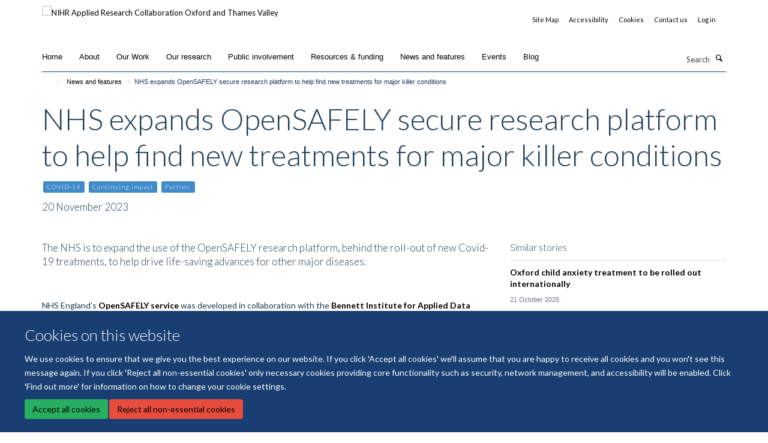

--- FILE ---
content_type: text/html;charset=utf-8
request_url: https://www.arc-oxtv.nihr.ac.uk/news/nhs-expands-oxford-opensafely-research-platform
body_size: 21796
content:
<!doctype html>
<html xmlns="http://www.w3.org/1999/xhtml" lang="en" xml:lang="en">

    <head><base href="https://www.arc-oxtv.nihr.ac.uk/news/nhs-expands-oxford-opensafely-research-platform/" />
        <meta charset="utf-8" />
        <meta name="viewport" content="width=device-width, initial-scale=1.0" />
        <meta name="apple-mobile-web-app-capable" content="yes" />
        <meta name="apple-mobile-web-app-title" content="Haiku" />
        
        <meta http-equiv="Content-Type" content="text/html; charset=utf-8" /><meta content="The NHS is to expand the use of the OpenSAFELY research platform, behind the roll-out of new Covid-19 treatments, to help drive life-saving advances for other major diseases." name="description" /><meta name="og:title" content="NHS expands OpenSAFELY secure research platform to help find new treatments for major killer conditions" /><meta name="og:description" content="The NHS is to expand the use of the OpenSAFELY research platform, behind the roll-out of new Covid-19 treatments, to help drive life-saving advances for other major diseases." /><meta name="og:url" content="https://www.arc-oxtv.nihr.ac.uk/news/nhs-expands-oxford-opensafely-research-platform" /><meta name="og:image" content="https://www.arc-oxtv.nihr.ac.uk/images/news/nhs-to-expand-use-of-university-of-oxford2019s-opensafely-secure-covid-19-research-platform-to-help-find-new-treatments-for-major-killer-conditions-1/responsive_image?scale=w1140&amp;ratio=r16x9" /><meta name="twitter:card" content="summary_large_image" /><meta name="twitter:site" content="@arc_oxtv" /><meta name="twitter:title" content="NHS expands OpenSAFELY secure research platform to help find new treatments for major killer conditions" /><meta name="twitter:description" content="The NHS is to expand the use of the OpenSAFELY research platform, behind the roll-out of new Covid-19 treatments, to help drive life-saving advances for other major diseases." /><meta name="twitter:image" content="https://www.arc-oxtv.nihr.ac.uk/images/news/nhs-to-expand-use-of-university-of-oxford2019s-opensafely-secure-covid-19-research-platform-to-help-find-new-treatments-for-major-killer-conditions-1/responsive_image?scale=w1140&amp;ratio=r16x9" /><meta name="generator" content="Plone - http://plone.org" /><meta itemprop="url" content="https://www.arc-oxtv.nihr.ac.uk/news/nhs-expands-oxford-opensafely-research-platform" /><title>NHS expands OpenSAFELY secure research platform to help find new treatments for major killer conditions — NIHR Applied Research Collaboration Oxford and Thames Valley</title>
        
        
        
        
        
    <link rel="stylesheet" type="text/css" media="screen" href="https://www.arc-oxtv.nihr.ac.uk/portal_css/Turnkey%20Theme/resourcecollective.cookielawcookielaw-cachekey-6967d4b79d7816208f973395523abd57.css" /><link rel="stylesheet" type="text/css" href="https://www.arc-oxtv.nihr.ac.uk/portal_css/Turnkey%20Theme/themebootstrapcssselect2-cachekey-ae628cad43f7c5ad8ad9c00b8221748d.css" /><link rel="stylesheet" type="text/css" href="https://www.arc-oxtv.nihr.ac.uk/portal_css/Turnkey%20Theme/themebootstrapcssmagnific.popup-cachekey-32281fae7cb86a6528e580aa7398ef83.css" /><link rel="stylesheet" type="text/css" media="screen" href="https://www.arc-oxtv.nihr.ac.uk/portal_css/Turnkey%20Theme/resourcecollective.covercsscover-cachekey-f2914eba9a99227054a65bb0342e6f58.css" /><link rel="stylesheet" type="text/css" media="screen" href="https://www.arc-oxtv.nihr.ac.uk/portal_css/Turnkey%20Theme/resourcehaiku.coveroverlays-cachekey-433c64a7e12173c7dbe5c73b68974733.css" /><link rel="stylesheet" type="text/css" href="https://www.arc-oxtv.nihr.ac.uk/portal_css/Turnkey%20Theme/resourcehaiku.coverhaiku.chooser-cachekey-694b8c371d0ed63e546dd9c2897f7ce4.css" /><link rel="stylesheet" type="text/css" href="https://www.arc-oxtv.nihr.ac.uk/portal_css/Turnkey%20Theme/resourcehaiku.widgets.imagehaiku.image.widget-cachekey-4a8c2691d7e704f03501ad11d89fde43.css" /><link rel="canonical" href="https://www.arc-oxtv.nihr.ac.uk/news/nhs-expands-oxford-opensafely-research-platform" /><link rel="search" href="https://www.arc-oxtv.nihr.ac.uk/@@search" title="Search this site" /><link rel="shortcut icon" type="image/x-icon" href="https://www.arc-oxtv.nihr.ac.uk/favicon.ico?v=69b8d77c-f5d3-11f0-be55-c7bc867cde1e" /><link rel="apple-touch-icon" href="https://www.arc-oxtv.nihr.ac.uk/apple-touch-icon.png?v=69b8d77d-f5d3-11f0-be55-c7bc867cde1e" /><script type="text/javascript" src="https://www.arc-oxtv.nihr.ac.uk/portal_javascripts/Turnkey%20Theme/resourcecollective.cookielawcookielaw_disabler-cachekey-28e537666755ad813218dda47fee9be0.js"></script><script type="text/javascript" src="https://www.arc-oxtv.nihr.ac.uk/portal_javascripts/Turnkey%20Theme/themebootstrapjsvendorrespond-cachekey-45339bf5b89988a39e95df9630f59d56.js"></script><script type="text/javascript" src="https://www.arc-oxtv.nihr.ac.uk/portal_javascripts/Turnkey%20Theme/resourceplone.app.jquery-cachekey-b6fc20ca09586093f6efc1402aba5b69.js"></script><script type="text/javascript" src="https://www.arc-oxtv.nihr.ac.uk/portal_javascripts/Turnkey%20Theme/++theme++bootstrap/js/vendor/bootstrap.js"></script><script type="text/javascript" src="https://www.arc-oxtv.nihr.ac.uk/portal_javascripts/Turnkey%20Theme/themebootstrapjspluginsvendorjquery.trunk8-cachekey-6d8d6cf6274547c47dd32c50e3c67952.js"></script><script type="text/javascript" src="https://www.arc-oxtv.nihr.ac.uk/portal_javascripts/Turnkey%20Theme/plone_javascript_variables-cachekey-705e70a34b813f52caf0ccfad8d765e6.js"></script><script type="text/javascript" src="https://www.arc-oxtv.nihr.ac.uk/portal_javascripts/Turnkey%20Theme/resourceplone.app.jquerytools-cachekey-4c693715a0b60b5e013e4c8e2ea4aca7.js"></script><script type="text/javascript" src="https://www.arc-oxtv.nihr.ac.uk/portal_javascripts/Turnkey%20Theme/mark_special_links-cachekey-069eedcc048491cd4aa15412080239d3.js"></script><script type="text/javascript" src="https://www.arc-oxtv.nihr.ac.uk/portal_javascripts/Turnkey%20Theme/resourceplone.app.discussion.javascriptscomments-cachekey-34b238927f2a82f6e52c84fb3855e449.js"></script><script type="text/javascript" src="https://www.arc-oxtv.nihr.ac.uk/portal_javascripts/Turnkey%20Theme/themebootstrapjspluginsvendorselect2-cachekey-6b98e5982319ece816d9b0978c9f249a.js"></script><script type="text/javascript" src="https://www.arc-oxtv.nihr.ac.uk/portal_javascripts/Turnkey%20Theme/++theme++bootstrap/js/plugins/vendor/jquery.html5-placeholder-shim.js"></script><script type="text/javascript" src="https://www.arc-oxtv.nihr.ac.uk/portal_javascripts/Turnkey%20Theme/++theme++bootstrap/js/vendor/hammer.js"></script><script type="text/javascript" src="https://www.arc-oxtv.nihr.ac.uk/portal_javascripts/Turnkey%20Theme/themebootstrapjspluginshaikujquery.navigation-portlets-cachekey-cf2a3a5a880972ab2de742ec91eb102f.js"></script><script type="text/javascript" src="https://www.arc-oxtv.nihr.ac.uk/portal_javascripts/Turnkey%20Theme/themebootstrapjspluginsvendormasonry-cachekey-257e89e8ae388d492477dadad486d333.js"></script><script type="text/javascript" src="https://www.arc-oxtv.nihr.ac.uk/portal_javascripts/Turnkey%20Theme/themebootstrapjspluginsvendorimagesloaded-cachekey-4d4b66eb339bf1afaec8038ea0a89713.js"></script><script type="text/javascript" src="https://www.arc-oxtv.nihr.ac.uk/portal_javascripts/Turnkey%20Theme/++theme++bootstrap/js/plugins/vendor/jquery.lazysizes.js"></script><script type="text/javascript" src="https://www.arc-oxtv.nihr.ac.uk/portal_javascripts/Turnkey%20Theme/++theme++bootstrap/js/plugins/vendor/jquery.magnific.popup.js"></script><script type="text/javascript" src="https://www.arc-oxtv.nihr.ac.uk/portal_javascripts/Turnkey%20Theme/themebootstrapjspluginsvendorjquery.toc-cachekey-23cc7ac5e55e5d2eaed166d5fb6b18b4.js"></script><script type="text/javascript" src="https://www.arc-oxtv.nihr.ac.uk/portal_javascripts/Turnkey%20Theme/++theme++bootstrap/js/turnkey-various.js"></script><script type="text/javascript" src="https://www.arc-oxtv.nihr.ac.uk/portal_javascripts/Turnkey%20Theme/resourcecollective.coverjsmain-cachekey-98716cba892256b51c64f78b22d16288.js"></script><script type="text/javascript" src="https://www.arc-oxtv.nihr.ac.uk/portal_javascripts/Turnkey%20Theme/resourcehaiku.mmenu.jsjquery.mmenu.all.min-cachekey-fa13d0a973fcd9a1e6b776bb383ffed7.js"></script><script type="text/javascript" src="https://www.arc-oxtv.nihr.ac.uk/portal_javascripts/Turnkey%20Theme/resourcecollective.cookielawcookielaw_banner-cachekey-4bc08a9cb629f8d8a51ecef8bd2989d2.js"></script><script type="text/javascript">
        jQuery(function($){
            if (typeof($.datepicker) != "undefined"){
              $.datepicker.setDefaults(
                jQuery.extend($.datepicker.regional[''],
                {dateFormat: 'mm/dd/yy'}));
            }
        });
        </script><script>(function(w,d,s,l,i){w[l]=w[l]||[];w[l].push({'gtm.start':
new Date().getTime(),event:'gtm.js'});var f=d.getElementsByTagName(s)[0],
j=d.createElement(s),dl=l!='dataLayer'?'&l='+l:'';j.async=true;j.src=
'https://www.googletagmanager.com/gtm.js?id='+i+dl;f.parentNode.insertBefore(j,f);
})(window,document,'script','dataLayer','GTM-KS8L2DN');</script><script async="" src="https://www.googletagmanager.com/gtag/js?id=UA-149019053-1"></script><script>
  window.dataLayer = window.dataLayer || [];
  function gtag(){dataLayer.push(arguments);}
  gtag('js', new Date());

  gtag('config', 'UA-149019053-1');
</script><script async="" src="https://www.googletagmanager.com/gtag/js?id=G-MF8N61BVHB"></script><script>
window.dataLayer = window.dataLayer || [];
function gtag(){dataLayer.push(arguments);}
gtag('js', new Date());
gtag('config', 'G-MF8N61BVHB');
</script>
    <link href="https://www.arc-oxtv.nihr.ac.uk/++theme++sublime-anti-flash-white/screen.css" rel="stylesheet" />
  
    <link href="https://www.arc-oxtv.nihr.ac.uk/++theme++sublime-anti-flash-white/style.css" rel="stylesheet" />
  <style type="text/css" class="extra-css" id="global-extra-css">body #site-header .nav li a {
    font-family: helvetica;
    text-transform: none;
}

a:not(.btn-layout-tile):not([data-mce-href]) {
    color: #000 !important;
}

#edit-bar a,
a.btn.btn-primary,
a.btn.btn-default,
#haiku-feedback-tab a {
    color: #fff !important;
}

#homepage-slideshow .carousel-inner .item .caption a.btn {
    color: #ff0017 !important;
}

.social-sharing a.btn {
    color: #FF0017;
}</style></head>

    <body class="template-view portaltype-newsitem site-Plone section-news subsection-nhs-expands-oxford-opensafely-research-platform userrole-anonymous no-toolbar mount-037 richtext-modals" dir="ltr">
        <!-- Google Tag Manager (noscript) -->
<noscript><iframe src="https://www.googletagmanager.com/ns.html?id=GTM-KS8L2DN" height="0" width="0" style="display:none;visibility:hidden"></iframe></noscript>
<!-- End Google Tag Manager (noscript) -->
    <div id="cookienotification">

    <div class="container">
    
        <div class="row">
        
            <div class="col-md-12">
                <h2>
                    Cookies on this website
                </h2>
                
            </div>
        
            <div class="col-md-12">
                <p>
                    We use cookies to ensure that we give you the best experience on our website. If you click 'Accept all cookies' we'll assume that you are happy to receive all cookies and you won't see this message again. If you click 'Reject all non-essential cookies' only necessary cookies providing core functionality such as security, network management, and accessibility will be enabled. Click 'Find out more' for information on how to change your cookie settings.
                </p>
                
            </div>
    
            <div class="col-md-12">
                <a class="btn btn-success cookie-continue" href="https://www.arc-oxtv.nihr.ac.uk/@@enable-cookies?&amp;came_from=https://www.arc-oxtv.nihr.ac.uk/news/nhs-expands-oxford-opensafely-research-platform">Accept all cookies</a>
                <a class="btn btn-danger cookie-disable" href="https://www.arc-oxtv.nihr.ac.uk/@@disable-cookies?came_from=https://www.arc-oxtv.nihr.ac.uk/news/nhs-expands-oxford-opensafely-research-platform">Reject all non-essential cookies</a>
                
            </div> 
            
        </div>
    
    </div>
     
</div><div id="site-wrapper" class="container-fluid">

            <div class="modal fade" id="modal" tabindex="-1" role="dialog" aria-hidden="true"></div>

            

            

            <div id="site-header" class="container">

                <div id="site-status"></div>

                

                <header class="row">
                    <div class="col-xs-10 col-sm-6">
                        <a id="primary-logo" title="NIHR Applied Research Collaboration Oxford and Thames Valley" href="https://www.arc-oxtv.nihr.ac.uk"><img src="https://www.arc-oxtv.nihr.ac.uk/images/logos/nihr-applied-research_oxford_thames-valley_logo_rgb_outlined_col.png" alt="NIHR Applied Research Collaboration Oxford and Thames Valley" /></a>
                    </div>
                    <div class="col-sm-6 hidden-xs">
                        <div class="heading-spaced">
                            <div id="site__secondary-logo">
                                
                            </div>
                            <div id="site-actions">

        <ul class="list-unstyled list-inline text-right">
    
            
    
            
                
                    <li id="siteaction-sitemap">
                        <a href="https://www.arc-oxtv.nihr.ac.uk/sitemap" title="" accesskey="3">Site Map</a>
                    </li>
                
            
            
                
                    <li id="siteaction-accessibility">
                        <a href="https://www.arc-oxtv.nihr.ac.uk/accessibility" title="" accesskey="0">Accessibility</a>
                    </li>
                
            
            
                
                    <li id="siteaction-cookie-policy">
                        <a href="https://www.arc-oxtv.nihr.ac.uk/cookies" title="" accesskey="">Cookies</a>
                    </li>
                
            
            
                
                    <li id="siteaction-contact-us">
                        <a href="https://www.arc-oxtv.nihr.ac.uk/about-us/contact-us" title="" accesskey="">Contact us</a>
                    </li>
                
            
            
                
                    <li id="siteaction-login">
                        <a href="https://www.arc-oxtv.nihr.ac.uk/Shibboleth.sso/Login?target=https://www.arc-oxtv.nihr.ac.uk/shibboleth_loggedin?came_from=https://www.arc-oxtv.nihr.ac.uk/news/nhs-expands-oxford-opensafely-research-platform" title="" accesskey="">Log in</a>
                    </li>
                
            
    
        </ul>
    </div>
                        </div>
                    </div>
                    <div class="col-xs-2 visible-xs">
                        <a href="#mmenu" role="button" class="btn btn-default" aria-label="Toggle menu">
                            <i class="glyphicon glyphicon-menu"></i>
                        </a>
                    </div>
                </header>

                <nav role="navigation">
                    <div class="row">
                        <div class="col-sm-10">
                            <div id="site-bar" class="collapse navbar-collapse">

	    <ul class="nav navbar-nav">

            

	            <li class="dropdown" id="portaltab-index_html">
	                <a href="https://www.arc-oxtv.nihr.ac.uk" title="" data-toggle="">Home</a>
                    
	            </li>

            
            

	            <li class="dropdown" id="portaltab-about">
	                <a href="https://www.arc-oxtv.nihr.ac.uk/about" title="" data-toggle="">About</a>
                    
	            </li>

            
            

	            <li class="dropdown" id="portaltab-our_work">
	                <a href="https://www.arc-oxtv.nihr.ac.uk/our_work" title="" data-toggle="">Our Work</a>
                    
	            </li>

            
            

	            <li class="dropdown" id="portaltab-research">
	                <a href="https://www.arc-oxtv.nihr.ac.uk/research" title="" data-toggle="">Our research</a>
                    
	            </li>

            
            

	            <li class="dropdown" id="portaltab-public-involvement">
	                <a href="https://www.arc-oxtv.nihr.ac.uk/public-involvement" title="" data-toggle="">Public involvement</a>
                    
	            </li>

            
            

	            <li class="dropdown" id="portaltab-resources">
	                <a href="https://www.arc-oxtv.nihr.ac.uk/resources" title="" data-toggle="">Resources &amp; funding</a>
                    
	            </li>

            
            

	            <li class="dropdown active" id="portaltab-news">
	                <a href="https://www.arc-oxtv.nihr.ac.uk/news" title="" data-toggle="">News and features</a>
                    
	            </li>

            
            

	            <li class="dropdown" id="portaltab-upcoming-events">
	                <a href="https://www.arc-oxtv.nihr.ac.uk/upcoming-events" title="" data-toggle="">Events</a>
                    
	            </li>

            
            

	            <li class="dropdown" id="portaltab-blog">
	                <a href="https://www.arc-oxtv.nihr.ac.uk/blog" title="" data-toggle="">Blog</a>
                    
	            </li>

            

            

	    </ul>

    </div>
                        </div>
                        <div class="col-sm-2">
                            <form action="https://www.arc-oxtv.nihr.ac.uk/@@search" id="site-search" class="form-inline" role="form">
                                <div class="input-group">
                                    <label class="sr-only" for="SearchableText">Search</label>
                                    <input type="text" class="form-control" name="SearchableText" id="SearchableText" placeholder="Search" />
                                    <span class="input-group-btn">
                                        <button class="btn" type="submit" aria-label="Search"><i class="glyphicon-search"></i></button>
                                    </span>
                                </div>
                            </form>
                        </div>
                    </div>
                </nav>

                <div class="container">
                    <div class="row">
                        <div class="col-md-12">
                            <ol class="breadcrumb" id="site-breadcrumbs"><li><a title="Home" href="https://www.arc-oxtv.nihr.ac.uk"><span class="glyphicon glyphicon-home"></span></a></li><li><a href="https://www.arc-oxtv.nihr.ac.uk/news">News and features</a></li><li class="active">NHS expands OpenSAFELY secure research platform to help find new treatments for major killer conditions</li></ol>
                        </div>
                    </div>
                </div>

            </div>

            <div id="content" class="container ">

                            

                            

            

        <div itemscope="" itemtype="http://schema.org/Article">

            <meta itemprop="url" content="https://www.arc-oxtv.nihr.ac.uk/news/nhs-expands-oxford-opensafely-research-platform" />

            
                <div id="above-page-header">
    

</div>
            

            
                
                
                    
                        <div class="page-header">
                            <div class="row">
                                    
                                <div class="col-xs-12 col-sm-12">
                                    
                                    
                                        <h1>
                                            <span itemprop="name headline">NHS expands OpenSAFELY secure research platform to help find new treatments for major killer conditions</span>
                                            <small>
                                                
                                            </small>
                                        </h1>
                                    
                                    
                                    
                
                    <div id="below-page-title">
</div>

                    
                        

    
    
        <ul class="list-unstyled list-inline categories-list">
	        
	        		<li>
		            <a href="https://www.arc-oxtv.nihr.ac.uk/news/search?category=covid-19" title="COVID-19">
		                <span class="label label-primary">COVID-19</span>
		            </a>
		        </li>
	        
	        
	        		<li>
		            <a href="https://www.arc-oxtv.nihr.ac.uk/news/search?category=continuing-impact" title="Continuing impact">
		                <span class="label label-primary">Continuing impact</span>
		            </a>
		        </li>
	        
	        
	        		<li>
		            <a href="https://www.arc-oxtv.nihr.ac.uk/news/search?category=partner" title="Partner">
		                <span class="label label-primary">Partner</span>
		            </a>
		        </li>
	        
	   	</ul>

    


                    
                    
                    <p class="lead" itemprop="datePublished">20 November 2023</p>
                    
                
                                    
                                </div>
                                    
                                
                                            
                            </div>
                        </div>
                    
                    
                    
                    
                 
            

            
                <div id="below-page-header"></div>
            

            
                <div id="above-page-content"></div>
            

            
                <div class="row">
        
                    <div id="site-content" class="col-sm-8">

                        

                            
                                
                            

                            
                                
                                    
                                        <p class="lead" itemprop="description">The NHS is to expand the use of the OpenSAFELY research platform, behind the roll-out of new Covid-19 treatments, to help drive life-saving advances for other major diseases.</p>
                                    
                                
                            

                            
                                
                                    

    <figure class="figure-primary">

        

        

            
                <div class="image-container">
                    

    
        
        <img src="https://www.arc-oxtv.nihr.ac.uk/images/news/nhs-to-expand-use-of-university-of-oxford2019s-opensafely-secure-covid-19-research-platform-to-help-find-new-treatments-for-major-killer-conditions-1/responsive_image?ratio=image&amp;scale=w760" alt="" class="img-responsive" srcset="https://www.arc-oxtv.nihr.ac.uk/images/news/nhs-to-expand-use-of-university-of-oxford2019s-opensafely-secure-covid-19-research-platform-to-help-find-new-treatments-for-major-killer-conditions-1/responsive_image?ratio=image&amp;scale=w1140 1140w, https://www.arc-oxtv.nihr.ac.uk/images/news/nhs-to-expand-use-of-university-of-oxford2019s-opensafely-secure-covid-19-research-platform-to-help-find-new-treatments-for-major-killer-conditions-1/responsive_image?ratio=image&amp;scale=w760 760w, https://www.arc-oxtv.nihr.ac.uk/images/news/nhs-to-expand-use-of-university-of-oxford2019s-opensafely-secure-covid-19-research-platform-to-help-find-new-treatments-for-major-killer-conditions-1/responsive_image?ratio=image&amp;scale=w320 320w" sizes="100vw" itemprop="image" itemscope="" itemtype="http://schema.org/ImageObject" />
         
    


                    
                </div> 
                
            
        
        

    </figure>


                                
                            
            
                            <div class="row">
                                <div id="site-content-body" class="col-sm-12">
            
                                    
                                        <div class="rich-text" itemprop="articleBody"><div><div>
<p><span data-contrast="auto"><span>N</span><span>HS </span><span>England’s<a href="https://www.bennett.ox.ac.uk/opensafely/" target="_self" title=""> </a></span><span><a href="http://www.bennett.ox.ac.uk/opensafely/" target="_self" title="">OpenSAFELY</a></span><span><a href="http://www.bennett.ox.ac.uk/opensafely/" target="_self" title=""> service</a> was</span><span> developed in collaboration with the <a href="https://www.bennett.ox.ac.uk/" target="_self" title="">Bennett Institute for Applied Data Science</a></span><span> within the Nuffield Depart</span><span>ment of Primary Care Health Sci</span><span>e</span><span>n</span><span>ces,</span><span> at the University of Oxford, and supported during its inception by the NIHR ARC OxTV.</span></span></p>
<p><span data-contrast="auto"><span><br />With the support of GPs and academic researchers, the NHS is widening the use of the service to allow scientists to securely analyse data in GP systems – without seeing patient-identifiable information – in a plan which could lead to the discovery of new treatments for other major conditions such as cancer, </span><span>diabetes</span><span> and asthma.</span></span><span data-ccp-props="{"> </span></p>
</div>
<div>
<p><span data-contrast="auto"><span><br />Access to this data will help researchers understand more about medicines, </span><span>treatments</span><span> and patient outcomes, which could support better clinical practice and </span><span>provide</span><span> crucial evidence on the most effective prescribing.</span></span><span data-ccp-props="{"> </span></p>
<p><span data-contrast="auto"><span><br />During the pandemic, academic researchers used anonymised NHS data to help </span><span>identify</span><span> new treatments for Covid-19 and understand how best to keep communities safe. Data analysis also helped the NHS to prioritise care to the most vulnerable people, and to develop vaccines against the virus.</span></span><span data-ccp-props="{"> </span></p>
</div>
<div>
<p><span data-contrast="auto"><span><br />One of the key systems used to deliver these insights was </span><span>OpenSAFELY</span><span> </span><span>– which has so far enabled over 150 research projects fr</span><span>om 22 different organisations. It </span><span>played a crucial role during the pandemic, helping researchers to understand which patients were most at risk from the virus, evaluate the effectiveness of vaccines, </span><span>monitor</span><span> which patients were receiving new Covid-19 treatments, and understand changes in patient care during and after the pandemic.</span></span><span data-ccp-props="{"> </span></p>
</div>
<div>
<p><span data-contrast="auto"><br />The NHS will now carefully test which types of research the service could support beyond Covid-19, following feedback from academic researchers, patients, and medical professionals.</span><span data-ccp-props="{"> <br /><br /></span></p>
</div>
<div>
<p><span data-contrast="auto"><span>OpenSAFELY</span><span> is designed to keep patient data confidential and secure, and the de-identified data does not leave the platform at any stage.</span><span> </span><span>Researchers write the code for their analyses without directly accessing patient data, and their queries are then </span><span>submitted</span><span> for automatic analysis against patient records inside a secure setting that no researcher ever needs to access. Only anonymised results are released from the platform, following output checks.</span></span><span data-ccp-props="{"> </span></p>
</div>
<div>
<p><span data-contrast="auto"><span><br />OpenSAFELY</span><span> will be open to new research applicants as soon as possible in 2024.</span></span><span data-ccp-props="{"> <br /><span data-contrast="auto"><strong><a title="" href="https://www.arc-oxtv.nihr.ac.uk/../../team/ben-goldacre" target="_self"><span><br /><br />Professor Ben </span><span>Goldacre</span></a><span>, Director of the Bennett Inst</span><span>itute for Applied Data Science within the Nuffield Department of Primary Care Health Sciences, University of Oxford</span></strong><span>, </span><span>said</span></span><span data-contrast="auto"><span>:<br /></span></span></span><span data-contrast="auto"><span>'OpenSAFELY</span><span> has shown that </span><span>it’s</span><span> possible to address privacy concerns, </span><span>and also</span><span> deliver research outputs at scale, in collaboration with our diverse community of analyst users across the country. We are excited to be working ever more closely with NHS England on this important service.'</span></span></p>
</div>
<div>
<p><span data-contrast="auto"><strong><span><br />NHS National Medical Director for Transformation Dr </span><span>Vin</span><span> </span><span>Diwakar</span></strong><span>,</span><span> said</span></span><span data-contrast="auto"><span>:<br /></span></span><span data-contrast="auto"><span>'The data held by the NHS is globally unique and as we saw during the pandemic, this approach enables researchers to </span><span>benefit</span><span> from that valuable resource, whilst keeping the data secure, </span><span>safe</span><span> and private.</span></span><span data-ccp-props="{"> </span></p>
</div>
<div>
<p><span data-contrast="auto">Expanding this service will unlock the power of patient data to help drive life-saving treatment breakthroughs to help people with a range of conditions and illnesses.'</span></p>
<p><span data-contrast="auto"><span data-contrast="auto"><strong><br />Health and Social Care Secretary, Victoria Atkins</strong>, said</span><span data-contrast="auto"><span>:<br /></span></span></span><span data-contrast="auto"><span>'Our NHS is at the forefront of life-saving medical research, and services like this will help drive future breakthroughs that deliver the best outcomes for patients. It played a vital role during the pandemic, helping us to </span><span>identify</span><span> which people were most at risk of the virus and </span><span>determine</span><span> the effectiveness of vaccines.</span></span><span data-ccp-props="{"> </span></p>
</div>
<div>
<p><span data-contrast="auto"><span>I am determined that we now build on this progress. By using patient data while protecting their privacy, we will be able to support people with a range of conditions including cancer, </span><span>diabetes</span><span> and asthma – encouraging innovation and life-saving research.'</span></span><span data-ccp-props="{"><br /></span></p>
</div>
<div>
<p><span data-contrast="auto"><strong><br />Drs Mark Coley, Paul Atkinson and Imran Khan, co-chairs and vice-chair of the BMA and RCGP’s Joint GP IT Committee</strong>, said</span><span data-contrast="auto"><span>:<br />'The Committee has witnessed how the </span><span>OpenSAFELY</span><span> platform, and the services run by the </span><span>OpenSAFELY</span><span> team, have matured to become a valuable component of NHS analysis infrastructure, with associated benefits for patients and the NHS, whilst supporting patient privacy and t</span><span>ransparency of research</span><span>. The Committee therefore supports the use of the </span><span>OpenSAFELY</span><span> service to extend to </span><span>approved</span><span> research analyses beyond Covid-19.'</span></span></p>
<p><span data-contrast="auto"><span><span data-contrast="auto"><strong><span><a title="" href="https://www.arc-oxtv.nihr.ac.uk/../../team/sebastian-bacon" target="_self"><br /></a><a href="https://www.phc.ox.ac.uk/https://www.phc.ox.ac.uk/resolveuid/b6ceccf8303049e78261d7e10789ee54" target="_self" title="">Seb</a></span></strong><span><strong><a href="https://www.phc.ox.ac.uk/https://www.phc.ox.ac.uk/resolveuid/b6ceccf8303049e78261d7e10789ee54" target="_self" title=""> Bacon</a>, Chief Technical Officer of the Bennett Institute for Applied Data Science, within the Nuffield Department of Primary Care Health Sciences, University of Oxford, </strong>said</span></span><span data-contrast="auto"><span>:<br /></span></span></span></span><span data-contrast="auto"><span>'The </span><span>OpenSAFELY</span><span> platform is a </span><span>groundbreaking</span><span> framework for reproducible, safe, open science. NHS England’s commitment to the software and service will support its continued </span><span>growth, and</span><span> expand its relevance for the wider open science community.'</span></span></p>
</div>
<div>
<p><span data-contrast="auto"><strong><br />Professor Laurie Tomlinson, from the London School of Hygiene and Tropical Medicine, </strong>said:<br /></span><span data-contrast="auto"><span>'As a clinician who has worked with Electronic Health Record data for many years, it has been frustrating to see that the potential of NHS patient data to improve care and health service delivery has been </span><span>largely untapped</span><span>. </span><span>OpenSAFELY</span><span> is a transformative approach to patient data, enabling rapid, large-scale research to </span><span>provide</span><span> answers to critically important research questions, while protecting patient privacy. I am absolutely delighted that it has become part of the national infrastructure for the secure use of patient records to improve healthcare.'</span></span></p>
</div></div></div>
                                    
                                    
                                </div>
            
                                
            
                            </div>
            
                            
                                <div id="below-page-body">

    


</div>
                            
                        
        
                    </div>
        
                    <div class="site-sidebar col-sm-4">
        
                        <div id="aside-page-content"></div>
              
                        
                            

    

        <div class="portlet portlet-similaritems  ">

            <h3>Similar stories</h3>

            <div itemscope="" itemtype="http://schema.org/ItemList">
                
                    

    <div class="listing-item listing-item-news" itemscope="" itemprop="itemListElement" itemtype="http://schema.org/NewsArticle">

        <div class="row">

            

            <div class="col-xs-12">

                

    <h2 class="media-heading">
        <a href="https://www.arc-oxtv.nihr.ac.uk/news/oxford-child-anxiety-treatment-osi-global-expansion-wellcome-funding" title="An Oxford-developed online therapy for childhood anxiety, supported by NIHR ARC OxTV, secures £7m to expand globally. The parent-led digital intervention reduces therapist time by 40% whilst maintaining excellent outcomes for children aged 5-12." itemprop="name" class="state-published">Oxford child anxiety treatment to be rolled out internationally</a>
    </h2>



                <p class="details">
                    
                        <span itemprop="datePublished">21 October 2025</span>
                    
                </p>

                

                
            
                
                    <p itemprop="description">An Oxford-developed online therapy for childhood anxiety, supported by NIHR ARC OxTV, secures £7m to expand globally. The parent-led digital intervention reduces therapist time by 40% whilst maintaining excellent outcomes for children aged 5-12.</p>
                

            </div>

        </div>

    </div>



                
                
                    

    <div class="listing-item listing-item-news" itemscope="" itemprop="itemListElement" itemtype="http://schema.org/NewsArticle">

        <div class="row">

            

            <div class="col-xs-12">

                

    <h2 class="media-heading">
        <a href="https://www.arc-oxtv.nihr.ac.uk/news/care-home-planning-principles-guidance-older-adults" title="Comprehensive guidance for care planning in English care homes developed by five NIHR ARCs. Free resources help staff create person-centred plans that respect older adults' preferences, autonomy and relationships. Based on consensus from 100 professionals, addressing critical gaps in day-to-day care planning beyond end-of-life decisions." itemprop="name" class="state-published">Care homes across England to benefit from new care planning principles</a>
    </h2>



                <p class="details">
                    
                </p>

                

                
            
                

            </div>

        </div>

    </div>



                
                
                    

    <div class="listing-item listing-item-news" itemscope="" itemprop="itemListElement" itemtype="http://schema.org/NewsArticle">

        <div class="row">

            

            <div class="col-xs-12">

                

    <h2 class="media-heading">
        <a href="https://www.arc-oxtv.nihr.ac.uk/news/digital-cbte-a-promising-digital-treatment-for-binge-eating" title="An innovative digital treatment programme for binge eating, Digital CBTe, has shown significant benefits in multiple pilot studies." itemprop="name" class="state-published">Digital CBTe: A promising digital treatment for binge eating</a>
    </h2>



                <p class="details">
                    
                </p>

                

                
            
                

            </div>

        </div>

    </div>



                
                
                    

    <div class="listing-item listing-item-news" itemscope="" itemprop="itemListElement" itemtype="http://schema.org/NewsArticle">

        <div class="row">

            

            <div class="col-xs-12">

                

    <h2 class="media-heading">
        <a href="https://www.arc-oxtv.nihr.ac.uk/news/cathy-creswell-27-million-oxford-centre-emerging-minds-research" title="ARC OxTV's Professor Cathy Creswell receives transformational £27 million from The Paul Foundation to establish Oxford Centre for Emerging Minds Research, building on successful child mental health innovations including the NICE-recommended OSI anxiety platform." itemprop="name" class="state-published">ARC OxTV theme lead receives £27 million to establish new Oxford Centre for Emerging Minds Research</a>
    </h2>



                <p class="details">
                    
                </p>

                

                
            
                

            </div>

        </div>

    </div>



                
                
                    

    <div class="listing-item listing-item-news" itemscope="" itemprop="itemListElement" itemtype="http://schema.org/NewsArticle">

        <div class="row">

            

            <div class="col-xs-12">

                

    <h2 class="media-heading">
        <a href="https://www.arc-oxtv.nihr.ac.uk/news/oxford-child-anxiety-support-chile" title="The successful parent-led programme, developed with support from the NIHR ARC OxTV, is being culturally adapted in a new international collaboration." itemprop="name" class="state-published">Oxford-developed support for child anxiety to be adapted for families in Chile</a>
    </h2>



                <p class="details">
                    
                </p>

                

                
            
                

            </div>

        </div>

    </div>



                
                
                    

    <div class="listing-item listing-item-news" itemscope="" itemprop="itemListElement" itemtype="http://schema.org/NewsArticle">

        <div class="row">

            

            <div class="col-xs-12">

                

    <h2 class="media-heading">
        <a href="https://www.arc-oxtv.nihr.ac.uk/news/new-care-planning-resources-care-homes-launch-2025" title="Free resources to help care homes create effective, person-centred care plans for residents have been launched to mark Care Home Open Week 2025 (16–22 June)." itemprop="name" class="state-published">New Care Planning Resources Launch to Support Care Homes Across Oxford and Thames Valley and Beyond</a>
    </h2>



                <p class="details">
                    
                </p>

                

                
            
                

            </div>

        </div>

    </div>



                
            </div>

        </div>

    



                        
        
                    </div>
        
                </div>
            

            
                <div id="below-page-content"></div>
            
            
        </div>

    

        
                        </div>

            <footer id="site-footer" class="container" itemscope="" itemtype="http://schema.org/WPFooter">
        <hr />
        


    <div class="social-following item-actions brand-icons">
        
            
        
        <a href="https://twitter.com/arc_oxtv" title="Follow us on X">
            <i class="glyphicon-twitter" aria-label="X"></i>
        </a>
    
    
        
    </div>





    <div class="row" style="margin-bottom:20px">

        <div class="col-md-4">
            
                
                    <img src="https://www.arc-oxtv.nihr.ac.uk/images/logos/colour-logo-transparent.png" alt="" class="img-responsive logo-footer" />
                
            
        </div>

        <div class="col-md-8">
            
                <div id="site-copyright">
                    ©
                    2026
                    National Institute for Health and Care Research Applied Research Collaboration Oxford and Thames Valley
                </div>
            
            
                <ul id="footer-nav" class="list-inline">
                    
                        <li>
                            <a href="https://compliance.admin.ox.ac.uk/submit-foi" target="_blank" rel="noopener">Freedom of Information</a>
                        </li>
                    
                    
                        <li>
                            <a href="http://www.ox.ac.uk/privacy-policy" target="_blank" rel="noopener">Privacy Policy</a>
                        </li>
                    
                    
                        <li>
                            <a href="http://www.ox.ac.uk/copyright" target="_blank" rel="noopener">Copyright Statement</a>
                        </li>
                    
                </ul>
            
        </div>
    </div>





    <div id="site-actions-footer" class="visible-xs-block" style="margin:20px 0">

        <ul class="list-unstyled list-inline text-center">

            
                
                    <li id="siteaction-sitemap">
                        <a href="https://www.arc-oxtv.nihr.ac.uk/sitemap" title="Site Map" accesskey="3">Site Map</a>
                    </li>
                
            
            
                
                    <li id="siteaction-accessibility">
                        <a href="https://www.arc-oxtv.nihr.ac.uk/accessibility" title="Accessibility" accesskey="0">Accessibility</a>
                    </li>
                
            
            
                
                    <li id="siteaction-cookie-policy">
                        <a href="https://www.arc-oxtv.nihr.ac.uk/cookies" title="Cookies" accesskey="">Cookies</a>
                    </li>
                
            
            
                
                    <li id="siteaction-contact-us">
                        <a href="https://www.arc-oxtv.nihr.ac.uk/about-us/contact-us" title="Contact us" accesskey="">Contact us</a>
                    </li>
                
            
            
                
                    <li id="siteaction-login">
                        <a href="https://www.arc-oxtv.nihr.ac.uk/Shibboleth.sso/Login?target=https://www.arc-oxtv.nihr.ac.uk/shibboleth_loggedin?came_from=https://www.arc-oxtv.nihr.ac.uk/news/nhs-expands-oxford-opensafely-research-platform" title="Log in" accesskey="">Log in</a>
                    </li>
                
            

        </ul>
    </div>









    </footer>

        </div><div id="haiku-mmenu">

            <nav id="mmenu" data-counters="true" data-searchfield="true" data-title="Menu" data-search="true">
                <ul>
                    <li>


    <a href="https://www.arc-oxtv.nihr.ac.uk/about" class="state-published" title="About the NIHR Applied Research Collaboration Oxford and Thames Valley – who we are and what we do.">
        <span>About</span>
    </a>

<ul>
<li>


    <a href="https://www.arc-oxtv.nihr.ac.uk/about/team" class="state-published" title="The full NIHR ARC OxTV team">
        <span>Our team</span>
    </a>

</li>
<li>


    <a href="https://www.arc-oxtv.nihr.ac.uk/about/about-us" class="state-published" title="">
        <span>About us</span>
    </a>

</li>
<li>


    <a href="https://www.arc-oxtv.nihr.ac.uk/about/Processes_policies_plans" class="state-published" title="">
        <span>Processes, policies and plans</span>
    </a>

</li>
<li>


    <a href="https://www.arc-oxtv.nihr.ac.uk/about/who_to_contact" class="state-published" title="">
        <span>Who to contact</span>
    </a>

</li>
<li>


    <a href="https://www.arc-oxtv.nihr.ac.uk/about/arc-organogram" class="state-published" title="">
        <span>ARC organogram</span>
    </a>

</li>
<li>


    <a href="https://www.arc-oxtv.nihr.ac.uk/about/work-with-us-arc-oxtv-job-opportunities" class="state-published" title="">
        <span>Work with us: ARC OxTV job opportunities</span>
    </a>

</li>
<li>


    <a href="https://www.arc-oxtv.nihr.ac.uk/about/member-organisations" class="state-published" title="">
        <span>Member organisations</span>
    </a>

</li>

</ul>
</li>
<li>


    <a href="https://www.arc-oxtv.nihr.ac.uk/our_work" class="state-published" title="">
        <span>Our Work</span>
    </a>

<ul>
<li>


    <a href="https://www.arc-oxtv.nihr.ac.uk/our_work/changing-behaviours-for-better-health-and-preventing-disease" class="state-published" title="">
        <span>Changing behaviours for better health and preventing disease</span>
    </a>

</li>
<li>


    <a href="https://www.arc-oxtv.nihr.ac.uk/our_work/helping-patients-to-manage-their-own-conditions" class="state-published" title="">
        <span>Helping patients to manage their own conditions</span>
    </a>

</li>
<li>


    <a href="https://www.arc-oxtv.nihr.ac.uk/our_work/Improving_health_and_social_care" class="state-published" title="">
        <span>Improving health and social care</span>
    </a>

</li>
<li>


    <a href="https://www.arc-oxtv.nihr.ac.uk/our_work/Mental_health_across_the_life_course" class="state-published" title="">
        <span>Mental health across the life course</span>
    </a>

</li>
<li>


    <a href="https://www.arc-oxtv.nihr.ac.uk/our_work/Applied_Digital_Health" class="state-published" title="">
        <span>Applied Digital Health</span>
    </a>

</li>
<li>


    <a href="https://www.arc-oxtv.nihr.ac.uk/our_work/novel_methods" class="state-published" title="">
        <span>Novel methods to aid and evaluate implementation</span>
    </a>

</li>

</ul>
</li>
<li>


    <a href="https://www.arc-oxtv.nihr.ac.uk/research" class="state-published" title="">
        <span>Our research</span>
    </a>

<ul>
<li>


    <a href="https://www.arc-oxtv.nihr.ac.uk/research/projects_by_category" class="state-published" title="">
        <span>Projects by category</span>
    </a>

</li>
<li>


    <a href="https://www.arc-oxtv.nihr.ac.uk/research/our-research" class="state-published" title="">
        <span>Our research</span>
    </a>

</li>
<li>


    <a href="https://www.arc-oxtv.nihr.ac.uk/research/apps-and-digital-health" class="state-published" title="All projects using apps, databases or other digital health means">
        <span>Apps, Databases and Digital Health</span>
    </a>

</li>
<li>


    <a href="https://www.arc-oxtv.nihr.ac.uk/research/Self-management-projects" class="state-published" title="All projects using apps, databases or other digital health means">
        <span>Self-management projects</span>
    </a>

</li>
<li>


    <a href="https://www.arc-oxtv.nihr.ac.uk/research/mental_health" class="state-published" title="All projects using apps, databases or other digital health means">
        <span>Mental health projects</span>
    </a>

</li>
<li>


    <a href="https://www.arc-oxtv.nihr.ac.uk/research/methods-and-tools-projects" class="state-published" title="All projects using apps, databases or other digital health means">
        <span>Methods and tools projects</span>
    </a>

</li>
<li>


    <a href="https://www.arc-oxtv.nihr.ac.uk/research/implementation-projects" class="state-published" title="All projects using apps, databases or other digital health means">
        <span>Implementation</span>
    </a>

</li>
<li>


    <a href="https://www.arc-oxtv.nihr.ac.uk/research/Priority-setting-projects" class="state-published" title="All projects using apps, databases or other digital health means">
        <span>Priority Setting Projects</span>
    </a>

</li>
<li>


    <a href="https://www.arc-oxtv.nihr.ac.uk/research/public-health-projects" class="state-published" title="All projects using apps, databases or other digital health means">
        <span>Public Health Projects</span>
    </a>

</li>
<li>


    <a href="https://www.arc-oxtv.nihr.ac.uk/research/evaluation-projects" class="state-published" title="All projects using apps, databases or other digital health means">
        <span>Evaluation projects</span>
    </a>

</li>
<li>


    <a href="https://www.arc-oxtv.nihr.ac.uk/research/social-care-projects" class="state-published" title="All projects using apps, databases or other digital health means">
        <span>Social care projects</span>
    </a>

</li>
<li>


    <a href="https://www.arc-oxtv.nihr.ac.uk/research/weight-health-behaviour-projects" class="state-published" title="All projects using apps, databases or other digital health means">
        <span>Weight, health, and behaviour projects</span>
    </a>

</li>
<li>


    <a href="https://www.arc-oxtv.nihr.ac.uk/research/Dementia-related-projects" class="state-published" title="All projects using apps, databases or other digital health means">
        <span>Dementia related projects</span>
    </a>

</li>
<li>


    <a href="https://www.arc-oxtv.nihr.ac.uk/research/associated-projects-list" class="state-published" title="">
        <span>Associated projects list</span>
    </a>

</li>
<li>


    <a href="https://www.arc-oxtv.nihr.ac.uk/research/research-priorities-for-community-nursing-steering-group" class="state-published" title="">
        <span>Research Priorities for Community Nursing - Steering group</span>
    </a>

</li>
<li>


    <a href="https://www.arc-oxtv.nihr.ac.uk/research/attune-project" class="state-published" title="ATTUNE investigates the long-term effects of childhood trauma on young people's mental health, using creative methods to enhance understanding and develop supportive public health tools.">
        <span>The ATTUNE Project</span>
    </a>

</li>
<li>


    <a href="https://www.arc-oxtv.nihr.ac.uk/research/T1-D01_ManagingExcessWeightinAdolescents" class="state-published" title="Exploring innovative weight management strategies for adolescents, this study examines mobile apps and gathers insights from young people and their parents, aiming to develop tailored, effective solutions for healthier futures.">
        <span>REthiNking Approaches to Excess Weight in AdoLescents (RENEWAL)</span>
    </a>

</li>
<li>


    <a href="https://www.arc-oxtv.nihr.ac.uk/research/T2-03-PregnancyAppDev" class="state-published" title="The My Pregnancy Care project aims to develop a comprehensive digital app to support women with hypertensive (high blood pressure) disorders during pregnancy, a condition affecting roughly 10% of pregnancies.">
        <span>Development of the MyPregnancyCare app</span>
    </a>

</li>
<li>


    <a href="https://www.arc-oxtv.nihr.ac.uk/research/T2-A03-CombinedSelfMonitoringAppFeasibility" class="state-published" title="This feasibility trial explores a new approach to managing high blood pressure (hypertension) in pregnancy. It will test the real-world effects of women using our My Pregnancy Care app, developed in another ARC project.">
        <span>A Feasibility Trial of the MyPregnancyCare App</span>
    </a>

</li>
<li>


    <a href="https://www.arc-oxtv.nihr.ac.uk/research/ActivityChangesinMULtiplelong-termconditions" class="state-published" title="The MULTI project explores how monitoring activity changes in older adults with multiple long-term conditions can help detect early signs of health decline, using technologies like smartphone apps and fitness watches to create an innovative self-management intervention.">
        <span>Activity Changes in MULtiple long-term conditions To Identify Decline (MULTI)</span>
    </a>

</li>
<li>


    <a href="https://www.arc-oxtv.nihr.ac.uk/research/T201-SHIPSstudy" class="state-published" title="The SHIP Study evaluates the Hypertension Plus system for self-monitoring high blood pressure, assessing its integration into UK primary care to improve patient outcomes and inform future health policy.">
        <span>The SHIP Study: A Service Evaluation and Mixed Methods Implementation Research Study of Hypertension Plus</span>
    </a>

</li>
<li>


    <a href="https://www.arc-oxtv.nihr.ac.uk/research/T2-06-OSCAR" class="state-published" title="OSCAR focuses on optimising Structured Medication Reviews in England, investigating their implementation and impact on patient safety and treatment effectiveness, aiming to enhance care quality for those with long-term conditions.">
        <span>The OSCAR Study: Optimising Structured Medication Reviews</span>
    </a>

</li>
<li>


    <a href="https://www.arc-oxtv.nihr.ac.uk/research/T201-d_LifestyleInterventionsHigh-riskPregnancies" class="state-published" title="This project explores lifestyle interventions for high-risk pregnancies, particularly focusing on the DAPHNY App to support women with hypertension, aiming to promote healthy behaviours and enhance prenatal care.">
        <span>The role of lifestyle interventions in high-risk pregnancies</span>
    </a>

</li>
<li>


    <a href="https://www.arc-oxtv.nihr.ac.uk/research/T3-18-MentalHealthActDetentions" class="state-published" title="Exploring the disproportionate detention of Black individuals under the Mental Health Act to guide equitable mental health interventions and improve outcomes within the NHS.">
        <span>Improve the Experience of Black people Detained under the Mental Health Act</span>
    </a>

</li>
<li>


    <a href="https://www.arc-oxtv.nihr.ac.uk/research/T3-07-AdmissionsFarAwayfromHomeortoAdultWards" class="state-published" title="Exploring the impact and prevalence of admitting adolescents with mental health issues to distant or adult wards, aiming to enhance inpatient care practices and support within the NHS.">
        <span>Far from Home: Adolescent Mental Health Inpatient Care Access</span>
    </a>

</li>
<li>


    <a href="https://www.arc-oxtv.nihr.ac.uk/research/IncreasingAccesstoPsychologicalTreatmentsforChildrenWithOCD" class="state-published" title="This project aims to enhance the accessibility and effectiveness of Cognitive Behavioural Therapy (CBT) for adolescents with OCD by developing user-friendly workbooks, designed with input from young people, families, and clinicians, to improve mental health outcomes in Child &amp; Adolescent Mental Health Services (CAMHS).">
        <span>Increasing Access to Psychological Treatments for Adolescents With OCD</span>
    </a>

</li>
<li>


    <a href="https://www.arc-oxtv.nihr.ac.uk/research/PersonalisedPharmacologicalTreatmentforDepression" class="state-published" title="This project aims to personalise depression treatment by using patient preferences and adverse event data to develop computer programs that help doctors choose the most effective antidepressants with the fewest side effects.">
        <span>Using Adverse Events and Patient Preferences to Personalise Pharmacological Treatment for Depression</span>
    </a>

</li>
<li>


    <a href="https://www.arc-oxtv.nihr.ac.uk/research/arts-therapies-black-british-youth" class="state-published" title="This project explores the potential of creative arts therapies, such as music, dance, art, and drama, to improve the mental well-being of Black young people in the UK by evaluating their effectiveness and cultural relevance through discussions with Black adolescents and their clinicians.">
        <span>The Usage of Creative Arts Therapies for African and Caribbean Children and Adolescents with Psychiatric Disorders</span>
    </a>

</li>
<li>


    <a href="https://www.arc-oxtv.nihr.ac.uk/research/IdentificationandCase-AscertainmentofSelf-HarminElectronicHealthRecords" class="state-published" title="This project leverages machine learning and natural language processing to enhance the identification of self-harm cases in Electronic Health Records, aiming to improve mental health care delivery and reduce health inequalities.">
        <span>Identification and Case-Ascertainment of Self-Harm in Electronic Health Records (EHR): Development of Machine Learning-Led Tool Using CRIS Data</span>
    </a>

</li>
<li>


    <a href="https://www.arc-oxtv.nihr.ac.uk/research/SuicidePredictionTool" class="state-published" title="This project evaluates the cost-effectiveness of the Oxford Mental Illness and Suicide (OxMIS) tool in psychiatric services for patients with severe mental illness, aiming to improve suicide risk assessments and integrate preventive measures into routine care.">
        <span>Cost-Effectiveness of Implementing a Suicide Prediction Tool (OxMIS) in Severe Mental Illness</span>
    </a>

</li>
<li>


    <a href="https://www.arc-oxtv.nihr.ac.uk/research/SHAPESupportingHealthcareWorkersthroughEarlyInterventions" class="state-published" title="SHAPE Recovery evaluates and refines a mental health intervention for healthcare workers, aiming to reduce PTSD and depression symptoms effectively, with past successes showing significant recovery rates. This project includes trials and qualitative studies to tailor support and enhance care quality.">
        <span>SHAPE - Supporting Healthcare Workers through Early Interventions</span>
    </a>

</li>
<li>


    <a href="https://www.arc-oxtv.nihr.ac.uk/research/FamilySafeguardingPlus" class="state-published" title="Evaluating Oxfordshire County Council’s shift towards a family-centric safeguarding model to enhance the overall support system and reduce the need for child care interventions.">
        <span>A Family Safe-Guarding Model to Protect Vulnerable Children</span>
    </a>

</li>
<li>


    <a href="https://www.arc-oxtv.nihr.ac.uk/research/BOOSTImplementationStudy" class="state-published" title="The BOOST programme, proven to enhance mobility and reduce fall risks for older people with spinal stenosis, is being implemented into NHS practice to ensure wider availability and improve patient outcomes through enhanced pain management and exercise adherence.">
        <span>Implementation of the Better Outcomes for Older People with Spinal Trouble (BOOST) Programme into NHS Practice</span>
    </a>

</li>
<li>


    <a href="https://www.arc-oxtv.nihr.ac.uk/research/PROSPEREvaluationofOnlineLearningCourse" class="state-published" title="Assessing the effectiveness of the PROSPER online course in training physiotherapists to implement a shoulder rehabilitation programme for breast cancer survivors.">
        <span>Evaluation of the PROSPER Online Learning Course</span>
    </a>

</li>
<li>


    <a href="https://www.arc-oxtv.nihr.ac.uk/research/SARAHEvaluatinganOnlinePatientCourse" class="state-published" title="Evaluating the effectiveness of an online SARAH programme course designed to enhance hand function for rheumatoid arthritis patients by providing accessible home-based exercises.">
        <span>Improving Access to the SARAH Exercise Programme for Rheumatoid Arthritis Patients Through an Online Course</span>
    </a>

</li>
<li>


    <a href="https://www.arc-oxtv.nihr.ac.uk/research/OptimisingSocialPrescribingActivitiesUptake" class="state-published" title="This study investigates the role of physical activities in social prescribing within UK primary care, aiming to enhance understanding of their effectiveness and the involvement of link workers and health coaches, with the goal of improving health outcomes through non-clinical community services.">
        <span>Improving Activity-Based Social Prescribing</span>
    </a>

</li>
<li>


    <a href="https://www.arc-oxtv.nihr.ac.uk/research/SocialCapitalDevelopmentScopingReview" class="state-published" title="This scoping review assesses how community initiatives contribute to building social capital and reducing loneliness, aiming to enhance the effectiveness of social prescribing practices and improve public health outcomes related to social isolation.">
        <span>Social Capital Development to Address Loneliness through Community Support: A Scoping Review</span>
    </a>

</li>
<li>


    <a href="https://www.arc-oxtv.nihr.ac.uk/research/NewModelsofCareforCommisioners" class="state-published" title="This project develops a prioritisation framework to support local commissioners in England in making evidence-based decisions for commissioning new models of care, using public values and routinely collected data to enhance healthcare efficiency, equity, and patient outcomes.">
        <span>Supporting Local Commissioners in England to Commission New Models of Care</span>
    </a>

</li>
<li>


    <a href="https://www.arc-oxtv.nihr.ac.uk/research/ImprovingCareForPhysicallyUnwellCareHomeResidents" class="state-published" title="Exploring community-based alternatives to hospital admission for care home residents to enhance care and reduce distress through the use of Virtual Wards in Buckinghamshire, Oxfordshire, and Berkshire.">
        <span>Improving Health and Care for Physically Unwell Care Home Residents</span>
    </a>

</li>
<li>


    <a href="https://www.arc-oxtv.nihr.ac.uk/research/RegulatoryFrameworksforEvaluationofAIEnabledDigitalHealthTechnologies" class="state-published" title="This project examines the regulatory frameworks governing AI/ML-enabled digital health technologies, aiming to enhance safety in healthcare by improving oversight and reporting mechanisms for AI-driven clinical decision support tools.">
        <span>Regulatory Frameworks for Evaluation of AI/ML-Enabled Digital Health Technologies in Healthcare Institutions</span>
    </a>

</li>
<li>


    <a href="https://www.arc-oxtv.nihr.ac.uk/research/BLOTTEDBloodtesttrendforcancerdetection" class="state-published" title="This research assesses combinations of blood tests and their changes over time  to enhance cancer diagnosis efficiency, potentially leading to earlier detection, more successful treatments, and improved survival rates while reducing unnecessary testing.">
        <span>BLOod Test Trend for cancEr Detection (BLOTTED): An Observational and Prediction Model Development Study Using English Primary Care Electronic Health Records Data</span>
    </a>

</li>
<li>


    <a href="https://www.arc-oxtv.nihr.ac.uk/research/EvaluatingInterventionsWithInterruptedTimeSerieAnalysis" class="state-published" title="Exploring the simplification of Interrupted Time Series Analysis (ITSA) to enhance its application in healthcare research, aiming to provide clearer insights into the effects of healthcare interventions.">
        <span>Natural Experiments by Interrupted Time Series Analysis for the NHS</span>
    </a>

</li>
<li>


    <a href="https://www.arc-oxtv.nihr.ac.uk/research/UnderstandingAttitudestoGeneticRiskforCardiovascularDisease" class="state-published" title="This project investigates how polygenic risk scores for cardiovascular disease affect individuals' healthcare decisions, aiming to refine the use of genetic risk information in primary care and improve prevention and management strategies.">
        <span>Understanding Attitudes to Genetic Risk for Cardiovascular Disease</span>
    </a>

</li>
<li>


    <a href="https://www.arc-oxtv.nihr.ac.uk/research/DevelopDigitalHealthAIforMultipleLongTermConditions" class="state-published" title="The project focuses on improving healthcare for individuals with multiple long-term conditions by integrating Human-Centred AI Design into digital health tools, aiming to co-create AI-driven technologies with patients and professionals to ensure safe, effective, and understandable healthcare solutions.">
        <span>Human-Centred AI Design to Develop Digital Health Artificial Intelligence for Multiple Long-Term Conditions (Multimorbidity)</span>
    </a>

</li>
<li>


    <a href="https://www.arc-oxtv.nihr.ac.uk/research/HealthEconomicAspectsofChildhoodExcessWeight" class="state-published" title="This project assesses the economic impact of childhood obesity in the UK, focusing on healthcare costs and quality of life outcomes, with the aim of informing effective prevention strategies and resource allocation.">
        <span>Health Economic Aspects of Childhood Excess Weight</span>
    </a>

</li>
<li>


    <a href="https://www.arc-oxtv.nihr.ac.uk/research/OxWellStudentSurvey" class="state-published" title="The OxWell Student Survey gathers critical data on the mental health and well-being of students aged 9-18 in England, aiming to inform and improve services by addressing their specific needs and emerging concerns such as the cost of living crisis.">
        <span>Unveiling New Insights into Student Mental Health - OxWELL</span>
    </a>

</li>
<li>


    <a href="https://www.arc-oxtv.nihr.ac.uk/research/OxWellStudentSurveyNonMainStreamSchools" class="state-published" title="The OxWell Special Schools Survey aims to enhance understanding of well-being and behavioural needs in SEN schools by gathering accessible and tailored data from students in years 5 to 13, guiding improvements in support and resources for non-mainstream education.">
        <span>Facilitating the Implementation of the OxWell Special Schools Survey</span>
    </a>

</li>
<li>


    <a href="https://www.arc-oxtv.nihr.ac.uk/research/ProjectSoothe" class="state-published" title="Project Soothe is an innovative initiative that collects public-contributed photos to explore and understand the types of visual stimuli that can elicit calmness and comfort, aiding both research and therapy in mental health.">
        <span>Project Soothe</span>
    </a>

</li>
<li>


    <a href="https://www.arc-oxtv.nihr.ac.uk/research/SNAP2" class="state-published" title="The SNAP2 project helps new mothers manage blood pressure after pregnancy to reduce long-term cardiovascular risks through self-management techniques, emphasizing health equity and involving a diverse group of women in its research and trials.">
        <span>Empowering New Mums: Taking Charge of Your Blood Pressure After Pregnancy (SNAP2)</span>
    </a>

</li>
<li>


    <a href="https://www.arc-oxtv.nihr.ac.uk/research/DigitalInclusionandExclusionAccessingtheNHSApp" class="state-published" title="This project examines digital inclusion and exclusion among specific community groups using the NHS App, aiming to understand and address barriers faced by minoritised and vulnerable populations to ensure equitable access to healthcare services.">
        <span>A focused exploration of digital inclusion and exclusion for specific community groups accessing and using the NHS App</span>
    </a>

</li>
<li>


    <a href="https://www.arc-oxtv.nihr.ac.uk/research/ProblemswithStepWedgeClusterRandomisedTrialsandPotentialSolutions" class="state-published" title="This project examines the challenges of conducting stepped-wedge cluster randomised trials in healthcare, aiming to develop a guide with practical solutions to improve the efficiency and effectiveness of future trials, thereby enhancing the testing and implementation of new health services.">
        <span>Problems Encountered during Stepped-Wedge Cluster Randomised Trials and Potential Solutions:  Systematic Review and Survey</span>
    </a>

</li>
<li>


    <a href="https://www.arc-oxtv.nihr.ac.uk/research/TestingMoodscope" class="state-published" title="The project investigates Moodscope's ability to evaluate the health and well-being impacts of community activities, particularly through a pilot with caregivers involved in art groups, aiming to enhance communication on emotional states and validate the tool's effectiveness in capturing mood variations in vulnerable populations.">
        <span>Developing Novel Methods to Capture Health and Well-Being Outcomes of Community-Based Support: Testing Moodscope with Vulnerable Families</span>
    </a>

</li>
<li>


    <a href="https://www.arc-oxtv.nihr.ac.uk/research/TeachersRoleinManagingandReducingAnxietyinPrimarySchoolChildren" class="state-published" title="This project explores the role of primary school teachers in managing and reducing anxiety among their pupils, aiming to develop training resources that equip teachers with effective strategies to create a supportive and less anxious learning environment.">
        <span>The Teacher’s Role in Managing and Reducing Anxiety Among Primary School Children</span>
    </a>

</li>
<li>


    <a href="https://www.arc-oxtv.nihr.ac.uk/research/T1-08_WHEEL" class="state-published" title="WHEEL focuses on improving access to weight management services for people with serious mental illnesses, aiming to reduce health risks and enhance overall wellbeing.">
        <span>WHEEL – Weight cHange for people with sErious mEntal iLlness</span>
    </a>

</li>
<li>


    <a href="https://www.arc-oxtv.nihr.ac.uk/research/Utilisation-of-Digital-Health-for-Infertility" class="state-published" title="This research evaluates the impact of digital health technologies on infertility care, examining how fertility trackers and &quot;Femtech&quot; influence patient experiences and healthcare pathways, with an emphasis on reproductive justice and ethical considerations.">
        <span>Utilisation of Digital Health for Infertility</span>
    </a>

</li>
<li>


    <a href="https://www.arc-oxtv.nihr.ac.uk/research/Brief_Opportunistic_Advice_On_Smoking_Cessation_Within_Financial_Guidance_Services" class="state-published" title="This project evaluates the integration of smoking cessation advice within financial guidance services for social housing residents, assessing the feasibility and acceptability of providing health support in financial advice settings to improve both health outcomes and financial well-being.">
        <span>Very Brief Opportunistic Advice on Smoking Cessation within Financial Guidance Services for People Living in Social Housing</span>
    </a>

</li>
<li>


    <a href="https://www.arc-oxtv.nihr.ac.uk/research/Social_Housing_Stop_Smoking_Pilot_Initiative_and_Evaluation" class="state-published" title="The Greater Manchester Social Housing Stop Smoking Pilot evaluates tailored smoking cessation strategies for social housing residents, aiming to reduce smoking prevalence and associated health inequalities through stakeholder-engaged interventions.">
        <span>Greater Manchester (GM) Social Housing Stop Smoking Pilot Initiative and Evaluation</span>
    </a>

</li>
<li>


    <a href="https://www.arc-oxtv.nihr.ac.uk/research/Smoking_Cessation_Services_in_Citizens_Advice_Bureaus" class="state-published" title="This project evaluates a new smoking cessation service at Citizens Advice Bureaus, which combines brief advice, referral to support programs, and financial incentives, aimed at helping individuals in financial hardship quit smoking and improve their health.">
        <span>Evaluating Smoking Cessation Services in Citizens Advice Bureaus</span>
    </a>

</li>
<li>


    <a href="https://www.arc-oxtv.nihr.ac.uk/research/Digital_Guided_Self-Help_for_Binge_Eating_Disorder" class="state-published" title="Exploring a digital self-help programme for Binge Eating Disorder, this research aims to offer personalised treatment through technology, enhancing accessibility and effectiveness, while prioritising patient and public involvement.">
        <span>Digital Guided Self-Help for Binge Eating Disorder: Devising an Effectiveness Study and Testing its Acceptability and Feasibility</span>
    </a>

</li>
<li>


    <a href="https://www.arc-oxtv.nihr.ac.uk/research/Cost_Effectiveness_of_Weight_Bearing_in_Ankle_Fractures" class="state-published" title="The WAX trial evaluates the effects and cost-effectiveness of early weight-bearing (two weeks post-surgery) versus the traditional six-week wait in patients with operatively treated ankle fractures, aiming to improve recovery outcomes and potentially revolutionise post-surgical care guidelines in the UK.">
        <span>Weight-Bearing in Ankle Fractures (WAX). A randomised clinical trial and economic evaluation of weight-bearing following operatively treated ankle fracture</span>
    </a>

</li>
<li>


    <a href="https://www.arc-oxtv.nihr.ac.uk/research/Exploring_and_Improving_Resuscitation_Decisions_in_Out-of-Hospital_Cardiac_Arrest" class="state-published" title="Evaluating and potentially revising NHS Ambulance service guidelines for cardiac arrest incidents to optimise resuscitation efforts and transport decisions, aiming to standardise practices and improve patient outcomes.">
        <span>Re-evaluating Resuscitation: Improving Outcomes in Cardiac Arrest Cases</span>
    </a>

</li>
<li>


    <a href="https://www.arc-oxtv.nihr.ac.uk/research/Economic_Costs_Associated_with_Miscarriage" class="state-published" title="Analysing the economic impact of miscarriage in the UK by comparing healthcare costs for women who have experienced miscarriage with those who haven't, to inform cost-effective healthcare strategies.&quot;">
        <span>Economic Costs Associated with Miscarriage: A secondary analysis of QResearch</span>
    </a>

</li>
<li>


    <a href="https://www.arc-oxtv.nihr.ac.uk/research/Tools_to_Value_Health_Change_in_Paediatric_Populations" class="state-published" title="The TORCH project seeks to enhance how children's responses to medicines are assessed globally, developing new methods to measure and include paediatric health outcomes in health technology assessments to better inform policy decisions on medical treatments for children.">
        <span>TORCH Project: Enhancing Health Technology Assessments for Children</span>
    </a>

</li>
<li>


    <a href="https://www.arc-oxtv.nihr.ac.uk/research/UK_EQ-5D_Valuation_Study" class="state-published" title="The UK EQ-5D-5L Valuation Study updates how health outcomes are valued in the UK, involving 1,200 participants to establish new 'weights' for health states that enhance the calculation of quality-adjusted life years (QALYs) and improve healthcare decision-making.">
        <span>UK EQ-5D Valuation Study: Creating a New UK Values Set for EQ-5D-5L</span>
    </a>

</li>
<li>


    <a href="https://www.arc-oxtv.nihr.ac.uk/research/Role_of_Digital_Measures_in_Clinical_Trials" class="state-published" title="This research explores the use of digital health technologies like smartphones and wearables in clinical trials for serious mental illnesses, aiming to improve patient-generated data collection, enhance trial designs, and ultimately provide more precise and personalised care.">
        <span>The Role of Digital Measures in Clinical Trials: Exploring the use of digital biomarkers, outcomes, and endpoints in studies of interventions for serious mental illness</span>
    </a>

</li>
<li>


    <a href="https://www.arc-oxtv.nihr.ac.uk/research/Implementation_of_FORUM" class="state-published" title="Integrating the FORensic oUtcome Measure (FORUM) into regional forensic mental health services to enhance patient care, foster clinician-patient collaboration, and improve treatment outcomes.">
        <span>Implementation of the Forensic Outcome Measure (FORUM) in a Regional Forensic Mental Health Service</span>
    </a>

</li>
<li>


    <a href="https://www.arc-oxtv.nihr.ac.uk/research/Modelling_for_Vaccination_Immunisation_Evaluation_and_Emergency_Response" class="state-published" title="This project uses advanced mathematical and economic models to guide UK vaccination policy, providing the Joint Committee on Vaccination and Immunisation (JCVI) with robust predictions to support informed decisions on immunisation strategies and emergency responses.">
        <span>Mathematical and Economic Modelling for Vaccination and Immunisation Evaluation, and Emergency Response.</span>
    </a>

</li>
<li>


    <a href="https://www.arc-oxtv.nihr.ac.uk/research/MONITORY_Audit_Based_Education_Cluster_RCT" class="state-published" title="This study aims to improve medication prescribing in GP surgeries using an Audit-Based Education (ABE) programme to enhance adherence to NICE recommendations, focusing on reducing inappropriate prescriptions for patients with cardiometabolic conditions.">
        <span>Audit-based Education to Implement NICE Do-Not-Do Recommendations in People with Cardiometabolic Multimorbiditory (MONITORY); a cluster randomised trial</span>
    </a>

</li>
<li>


    <a href="https://www.arc-oxtv.nihr.ac.uk/research/Relationships_in_Good_Hands_Trial" class="state-published" title="Testing a therapy called Dyadic Developmental Psychotherapy to see if it helps improve the mental health of fostered and adopted children by strengthening their relationships with parents.">
        <span>Relationships in Good Hands Trial</span>
    </a>

</li>
<li>


    <a href="https://www.arc-oxtv.nihr.ac.uk/research/Political_Economies_of_School_Exclusion" class="state-published" title="Exploring the impact and origins of school exclusions across the UK to inform policies for a fairer and more inclusive education system.">
        <span>Political Economies of School Exclusion and their Consequences (Excluded Lives)</span>
    </a>

</li>
<li>


    <a href="https://www.arc-oxtv.nihr.ac.uk/research/Understanding_Rapid_Implementation_of_self-monitoring_of_BP_During_Pregnancy_due_to_Covid-19" class="state-published" title="This research examines the rapid adoption of self-monitoring blood pressure during pregnancy due to the COVID-19 pandemic, aiming to improve antenatal care by identifying barriers and facilitators to its successful implementation.">
        <span>Understanding the rapid implementation of self-monitoring of blood pressure during pregnancy due to the Covid-19 pandemic</span>
    </a>

</li>
<li>


    <a href="https://www.arc-oxtv.nihr.ac.uk/research/Research_Priorities_for_Community_Nursing" class="state-published" title="The Community Nursing PSP project aimed to identify and prioritize research questions about community nursing from the perspectives of patients, carers, and clinicians, focusing on issues like enhancing care for patients with multiple conditions, the role of nurses in managing acute illnesses at home, and the impacts of COVID-19 on nursing practices, to guide future research and improve community health services.">
        <span>Research Priorities for Community Nursing</span>
    </a>

</li>
<li>


    <a href="https://www.arc-oxtv.nihr.ac.uk/research/The_POWER_Survey" class="state-published" title="The POWER project saught to determine key research priorities in obesity and weight management by engaging the public, healthcare professionals, and policymakers in a democratic process, using surveys and workshops to create a list of critical, unanswered questions that will guide future research efforts to develop more effective interventions for obesity.">
        <span>Priorities in Obesity and Weight-related Research: The POWER Survey</span>
    </a>

</li>
<li>


    <a href="https://www.arc-oxtv.nihr.ac.uk/research/ARTEMIS_trial" class="state-published" title="ARTEMIS is a randomised controlled trial that investigates the effectiveness of a mobile application designed to help adults living with obesity manage their weight.">
        <span>Adults Regulating Their weight Everyday with Mobile Internet Support (ARTEMIS): A randomised controlled trial</span>
    </a>

</li>
<li>


    <a href="https://www.arc-oxtv.nihr.ac.uk/research/Behavioural_Insights_to_Improve_Digital_Weight_Loss_Interventions" class="state-published" title="Researchers from the University of Oxford and Second Nature, a digital weight management service provider, are collaborating to develop and test new features to improve digital weight loss programmes using behavioural science insights.">
        <span>Using Behavioural Insights to Improve Effectiveness of Digital Weight Loss Interventions</span>
    </a>

</li>
<li>


    <a href="https://www.arc-oxtv.nihr.ac.uk/research/Associations_of_Alzheimers_disease_with_health_costs_in_the_UK_Biobank" class="state-published" title="This project analyses UK Biobank data to assess the impact of Alzheimer's disease on healthcare costs and quality of life, employing advanced methods to ensure robust findings.">
        <span>Associations of Alzheimer's disease with inpatient hospital costs and quality-adjusted life years in the UK Biobank</span>
    </a>

</li>
<li>


    <a href="https://www.arc-oxtv.nihr.ac.uk/research/Decision-making_support_for_dementia_workforce_Comissioning_DEMM-COMM" class="state-published" title="This project is developing a comprehensive health economic model for dementia care to help UK commissioners make informed workforce investment decisions, improving care and reducing inequalities.">
        <span>DEcision-Making support Model for whole-pathway dementia workforce COMMissioning (DEMM-COMM)</span>
    </a>

</li>
<li>


    <a href="https://www.arc-oxtv.nihr.ac.uk/research/Changes_in_biomarkers_in_dementia" class="state-published" title="This project uses advanced methods to study how dementia progresses in people with different backgrounds and other health conditions, aiming to improve early detection and management through health record analysis.">
        <span>Trajectories and transitions of biomarkers in Dementia in the context of multimorbidity</span>
    </a>

</li>
<li>


    <a href="https://www.arc-oxtv.nihr.ac.uk/research/Repurposing_existing_drugs_for_dementia-related_conditions" class="state-published" title="This research investigates whether medications for hypertension, diabetes, and depression can also help prevent and treat dementia by analysing UK health records for patterns of reduced dementia risk among users.">
        <span>Can the medications treating dementia-related conditions (e.g. hypertension, diabetes, depression) be used for dementia prevention and treatment as well?</span>
    </a>

</li>
<li>


    <a href="https://www.arc-oxtv.nihr.ac.uk/research/Comparing_the_Oxford_Brain_Health_Centre_to_routine_memory_clinic_for_dementia_diagnosis" class="state-published" title="This project compares the Oxford Brain Health Centre pathway with the traditional memory clinic approach to see if it boosts psychiatrists' confidence in diagnosing and managing memory disorders, potentially improving patient care and influencing future practices.">
        <span>Clinical benefits of the Oxford Brain Health Centre pathway compared to the routine memory clinic pathway in psychiatrists’ confidence for diagnosis and management of memory disorders</span>
    </a>

</li>
<li>


    <a href="https://www.arc-oxtv.nihr.ac.uk/research/Neuropyschiatric_symptoms_and_caregiver_distress_in_mild_cognitive_impairment_diagnosis" class="state-published" title="This study explores the prevalence of neuropsychiatric symptoms in patients at the point of diagnosis with mild cognitive impairment or dementia and examines the associated distress levels in their caregivers, aiming to inform better support strategies.">
        <span>The prevalence of neuropsychiatric symptoms and caregivers' distress at the diagnosis of mild cognitive impairment and dementia, along with associated factors.</span>
    </a>

</li>
<li>


    <a href="https://www.arc-oxtv.nihr.ac.uk/research/OSI-GROWS" class="state-published" title="The OSI-GROWS project evaluates the use of the Online Support and Intervention (OSI) programme to support children with anxiety within NHS-backed mental health services. By partnering with organisations, OSI-GROWS integrates OSI into routine clinical care, providing structured online modules, therapist guidance, and engaging tools to help families and clinicians manage childhood anxiety effectively and collaboratively.">
        <span>OSI-GROWS: Improving Support for Child Anxiety through Online Intervention</span>
    </a>

</li>
<li>


    <a href="https://www.arc-oxtv.nihr.ac.uk/research/Improving-food-shopping-for-the-prevention-of-diet-related-disease" class="state-published" title="Addressing diet-related disease prevention through smarter food choices, this project develops the SwapSHOP app to guide healthier food swaps and collaborates with retailers for environmental interventions, aiming for widespread impact on diet and health outcomes.">
        <span>Improving the quality of food shopping for the prevention of diet-related disease</span>
    </a>

</li>
<li>


    <a href="https://www.arc-oxtv.nihr.ac.uk/research/UnderstandingAdversityinChildrenwithSpecialEducationalNeedsandDisabilities" class="state-published" title="This study aimed to understand whether early life adversity contributes to later demand for Special Educational Needs and Disabilities (SEND) support.">
        <span>Understanding adversity in children with Special Educational Needs and Disabilities (SEND) undergoing an Education Health and Care Needs Assessment (EHCNA) in England.</span>
    </a>

</li>

</ul>
</li>
<li>


    <a href="https://www.arc-oxtv.nihr.ac.uk/public-involvement" class="state-published" title="">
        <span>Public involvement</span>
    </a>

<ul>
<li>


    <a href="https://www.arc-oxtv.nihr.ac.uk/public-involvement/For_the_public" class="state-published" title="">
        <span>For the public</span>
    </a>

</li>
<li>


    <a href="https://www.arc-oxtv.nihr.ac.uk/public-involvement/ppi-webinars" class="state-published" title="A collection of ARC supported or produced PPI training webinars.">
        <span>PPI Webinars</span>
    </a>

</li>

</ul>
</li>
<li>


    <a href="https://www.arc-oxtv.nihr.ac.uk/resources" class="state-published" title="NIHR ARC OTV resources for researchers and health and care professionals">
        <span>Resources &amp; funding</span>
    </a>

<ul>
<li>


    <a href="https://www.arc-oxtv.nihr.ac.uk/resources/resources" class="state-published" title="NIHR ARC-OTV resources for researchers and clinicians working with us.">
        <span>Resources &amp; funding</span>
    </a>

</li>
<li>


    <a href="https://www.arc-oxtv.nihr.ac.uk/resources/publications-checklist-and-acknowledgement-flow-chart" class="state-published" title="">
        <span>Publications and the ARC OxTV: all you need to know</span>
    </a>

<ul>
<li>


    <a href="https://www.arc-oxtv.nihr.ac.uk/resources/publications-checklist-and-acknowledgement-flow-chart/should-i-acknowledge-the-nihr" class="state-published" title="">
        <span>Should I acknowledge the NIHR?</span>
    </a>

</li>
<li>


    <a href="https://www.arc-oxtv.nihr.ac.uk/resources/publications-checklist-and-acknowledgement-flow-chart/notification-of-accepted-publications-and-press-releases" class="state-published" title="">
        <span>Notification of accepted publications and press releases</span>
    </a>

</li>
<li>


    <a href="https://www.arc-oxtv.nihr.ac.uk/resources/publications-checklist-and-acknowledgement-flow-chart/open-access-policy" class="state-published" title="">
        <span>Open Access Policy</span>
    </a>

</li>

</ul>
</li>
<li>


    <a href="https://www.arc-oxtv.nihr.ac.uk/resources/resources-for-arc-supported-researchers-clinicians-and-staff" class="state-published" title="">
        <span>Resources for ARC supported researchers, clinicians and staff</span>
    </a>

</li>
<li>


    <a href="https://www.arc-oxtv.nihr.ac.uk/resources/poster-and-presentation-templates" class="state-published" title="ARC OxTV branded poster and presentation templates">
        <span>Poster and presentation templates</span>
    </a>

</li>
<li>


    <a href="https://www.arc-oxtv.nihr.ac.uk/resources/helping-patients-to-improve-their-cv-risk-by-reducing-their-salt-or-saturated-fat-intake" class="state-published" title="A collection of booklets and checklists for nurses, GPs and healthcare practitioners to help patients reduce their salt or saturated fat intake and reduce cardiovascular risk. Developed by the University of Oxford and based on research.">
        <span>Helping patients to improve their CV risk by reducing their salt or saturated fat intake</span>
    </a>

</li>
<li>


    <a href="https://www.arc-oxtv.nihr.ac.uk/resources/arc-oxtv-funding-opportunities" class="state-published" title="">
        <span>ARC OxTV Funding, Training and Support</span>
    </a>

<ul>
<li>


    <a href="https://www.arc-oxtv.nihr.ac.uk/resources/arc-oxtv-funding-opportunities/open-opportunities" class="state-published" title="Currently open ARC OxTV  funding or support opportunities">
        <span>Open opportunities</span>
    </a>

</li>
<li>


    <a href="https://www.arc-oxtv.nihr.ac.uk/resources/arc-oxtv-funding-opportunities/arc-support" class="state-published" title="">
        <span>ARC Support</span>
    </a>

</li>
<li>


    <a href="https://www.arc-oxtv.nihr.ac.uk/resources/arc-oxtv-funding-opportunities/arc-oxtv-internships" class="state-published" title="">
        <span>ARC OxTV Internships</span>
    </a>

</li>
<li>


    <a href="https://www.arc-oxtv.nihr.ac.uk/resources/arc-oxtv-funding-opportunities/other-opportunities" class="state-published" title="Opportunities with partners or collaborators">
        <span>Other opportunities</span>
    </a>

</li>

</ul>
</li>
<li>


    <a href="https://www.arc-oxtv.nihr.ac.uk/resources/arc-oxtv-posters-and-presentations" class="state-published" title="">
        <span>ARC OXTV posters and presentations</span>
    </a>

</li>
<li>


    <a href="https://www.arc-oxtv.nihr.ac.uk/resources/impact-case-study-bridging-data-and-action-2013-the-oxwell-initiatives-journey-into-englands-youth-mental-health" class="state-published" title="">
        <span>IMPACT Case Study: Bridging Data and Action – the OxWell Initiative's Journey into England's Youth Mental Health</span>
    </a>

</li>
<li>


    <a href="https://www.arc-oxtv.nihr.ac.uk/resources/online-therapy-childhood-anxiety-arc-oxtv-research-impact" class="state-published" title="A parent-led digital programme developed with NIHR ARC OxTV support has helped over 1,000 families tackle childhood anxiety whilst reducing clinician time by 40%. Now rolling out across 20+ NHS areas and expanding internationally to Chile, OSI demonstrates how evidence-based digital innovation can transform mental healthcare delivery.">
        <span>Oxford's digital anxiety programme transforms child mental health – from local innovation to global solution</span>
    </a>

</li>
<li>


    <a href="https://www.arc-oxtv.nihr.ac.uk/resources/infographics-downloads" class="state-published" title="">
        <span>Infographics downloads</span>
    </a>

</li>

</ul>
</li>
<li>


    <a href="https://www.arc-oxtv.nihr.ac.uk/news" class="state-published" title="News and feature stories from the NIHR ARC-OxTV">
        <span>News and features</span>
    </a>

</li>
<li>


    <a href="https://www.arc-oxtv.nihr.ac.uk/upcoming-events" class="state-published" title="Check back regularly for updates on events and training from ourselves and our partners.">
        <span>Events</span>
    </a>

</li>
<li>


    <a href="https://www.arc-oxtv.nihr.ac.uk/blog" class="state-published" title="">
        <span>Blog</span>
    </a>

</li>

                </ul>
            </nav>

            <script type="text/javascript">
                $(document).ready(function() {
                    var menu = $("#mmenu");
                    menu.mmenu({
                        navbar: {title: menu.data("title")},
                        counters: menu.data("counters"),
                        searchfield: menu.data("search") ? {"resultsPanel": true} : {},
                        navbars: menu.data("search") ? {"content": ["searchfield"]} : {}
                    });
                    // fix for bootstrap modals
                    // http://stackoverflow.com/questions/35038146/bootstrap-modal-and-mmenu-menu-clashing
                    $(".mm-slideout").css("z-index", "auto");
                });
            </script>

         </div>

    <script type="text/javascript">
        function deleteAllCookies() {
            var cookies = document.cookie.split("; ");
            for (var c = 0; c < cookies.length; c++) {
                if (!HAIKU_ALLOWED_COOKIES.some(v => cookies[c].includes(v))) {
                    var d = window.location.hostname.split(".");
                    while (d.length > 0) {    
                        var cookieBase1 = encodeURIComponent(cookies[c].split(";")[0].split("=")[0]) + '=; expires=Thu, 01-Jan-1970 00:00:01 GMT; domain=' + d.join('.') + '; path=';
                        var cookieBase2 = encodeURIComponent(cookies[c].split(";")[0].split("=")[0]) + '=; expires=Thu, 01-Jan-1970 00:00:01 GMT; domain=.' + d.join('.') + '; path=';
                        var p = location.pathname.split('/');
                        document.cookie = cookieBase1 + '/';
                        document.cookie = cookieBase2 + '/';
                        while (p.length > 0) {
                            document.cookie = cookieBase1 + p.join('/');
                            document.cookie = cookieBase2 + p.join('/');
                            p.pop();
                        };
                        d.shift();
                    }
                }
            }
        };
        if (!(document.cookie.includes('haiku_cookies_enabled'))) {
            deleteAllCookies();
        }
    </script>
    
</body>

</html>